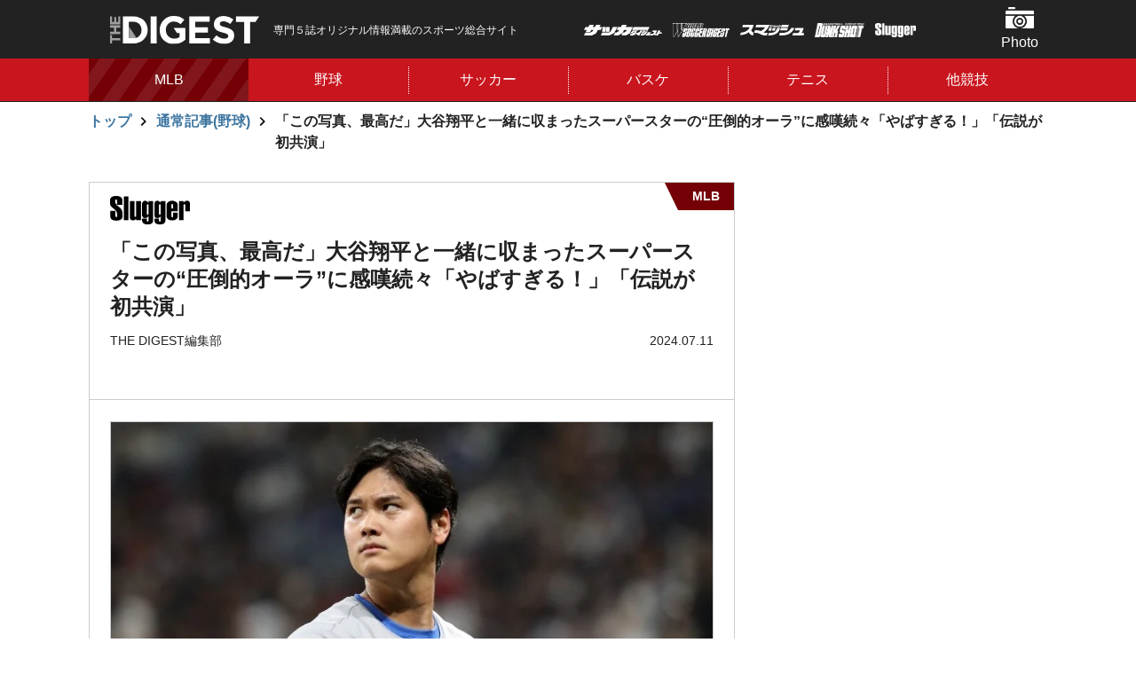

--- FILE ---
content_type: text/html; charset=utf-8
request_url: https://www.google.com/recaptcha/api2/aframe
body_size: 269
content:
<!DOCTYPE HTML><html><head><meta http-equiv="content-type" content="text/html; charset=UTF-8"></head><body><script nonce="JV6RW8lt7AGdFwVCoYZJeQ">/** Anti-fraud and anti-abuse applications only. See google.com/recaptcha */ try{var clients={'sodar':'https://pagead2.googlesyndication.com/pagead/sodar?'};window.addEventListener("message",function(a){try{if(a.source===window.parent){var b=JSON.parse(a.data);var c=clients[b['id']];if(c){var d=document.createElement('img');d.src=c+b['params']+'&rc='+(localStorage.getItem("rc::a")?sessionStorage.getItem("rc::b"):"");window.document.body.appendChild(d);sessionStorage.setItem("rc::e",parseInt(sessionStorage.getItem("rc::e")||0)+1);localStorage.setItem("rc::h",'1764496162835');}}}catch(b){}});window.parent.postMessage("_grecaptcha_ready", "*");}catch(b){}</script></body></html>

--- FILE ---
content_type: application/javascript; charset=utf-8
request_url: https://fundingchoicesmessages.google.com/f/AGSKWxW2-pKxr7cTiLEjSf_aKMrdah-aTCbpPwfVvuai6I-5B7_O5MQIugQCQ0HUI74bAvJQ86PieIJT5AY77E91UN8MMNX0pZNaidkkn4Rn6Vg5SnA2Q0_EMYCRv1V7Pg9emf7XFdRtHSYGnF2r1UfmenwN7TsMK8wT4dqZxpwvT2b4qWqRVwOMIzNOx4KW/_/468x280__afd_ads./ad_check._Adv_Banner_/oas.js
body_size: -1290
content:
window['04f5fc82-bbf9-4372-9117-0b7b7cfc0adb'] = true;

--- FILE ---
content_type: image/svg+xml
request_url: https://static.thedigestweb.com/files/user/images/common/icon_facebook.svg
body_size: -41
content:
<svg xmlns="http://www.w3.org/2000/svg" viewBox="0 0 274.1 512"><defs><style>.cls-1{fill:#fff;}</style></defs><g id="レイヤー_2" data-name="レイヤー 2"><g id="レイヤー_1-2" data-name="レイヤー 1"><path class="cls-1" d="M256.2,288l14.2-92.7H181.5V135.2c0-25.3,12.4-50.1,52.2-50.1h40.4V6.3S237.4,0,202.4,0C129.2,0,81.3,44.4,81.3,124.7v70.6H0V288H81.4V512H181.6V288Z"/></g></g></svg>